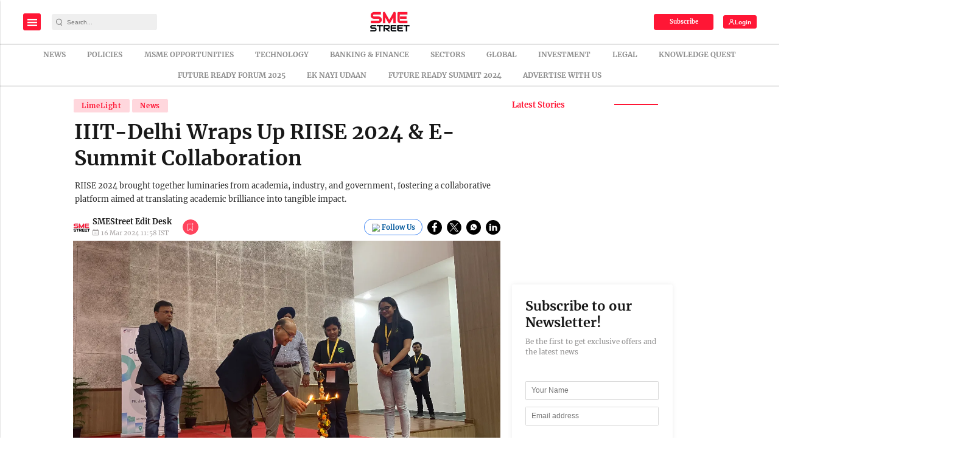

--- FILE ---
content_type: text/html; charset=utf-8
request_url: https://www.google.com/recaptcha/api2/aframe
body_size: -85
content:
<!DOCTYPE HTML><html><head><meta http-equiv="content-type" content="text/html; charset=UTF-8"></head><body><script nonce="e4zXcp1IWTQIf9ytQTzPtA">/** Anti-fraud and anti-abuse applications only. See google.com/recaptcha */ try{var clients={'sodar':'https://pagead2.googlesyndication.com/pagead/sodar?'};window.addEventListener("message",function(a){try{if(a.source===window.parent){var b=JSON.parse(a.data);var c=clients[b['id']];if(c){var d=document.createElement('img');d.src=c+b['params']+'&rc='+(localStorage.getItem("rc::a")?sessionStorage.getItem("rc::b"):"");window.document.body.appendChild(d);sessionStorage.setItem("rc::e",parseInt(sessionStorage.getItem("rc::e")||0)+1);localStorage.setItem("rc::h",'1768397751062');}}}catch(b){}});window.parent.postMessage("_grecaptcha_ready", "*");}catch(b){}</script></body></html>

--- FILE ---
content_type: application/javascript; charset=utf-8
request_url: https://fundingchoicesmessages.google.com/f/AGSKWxUcuTgPCCsYP_BBUjIdYQQtVeo03-yYsz_5hdUYlAHflAB0bERb5qAtxDSsKjrmBLrsVYIEK94rkc38QgeHShK_9MfzIZ9oImfKlw6rcoN7ysnyyhhQ718X0LV2rUBz8IykUNKPPiVFzYcOPyrd03kymJs3Bx-GYn43G1-wB37RBGYbwSVPc8PBM6os/_/ad-468-.nl/ad2//display-ads-/vericaladtitle./adframetop.
body_size: -1290
content:
window['289b4331-2f37-400d-8856-a95ed36ce291'] = true;